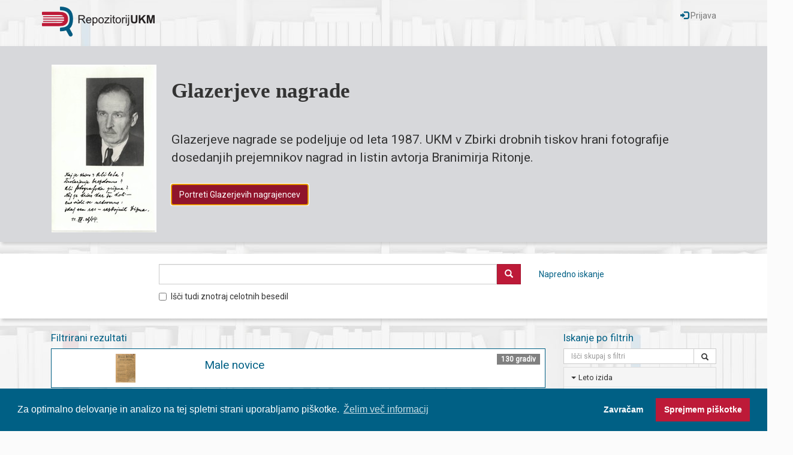

--- FILE ---
content_type: text/html; charset=UTF-8
request_url: https://dr.ukm.um.si/?ff_0=Izdelovalec&fv_0=Tiskarna+sv.+Cirila&ff_1=DataProvider&fv_1=Univerzitetna+knji%C5%BEnica+Maribor&ff_2=Zaloznik&fv_2=Katoli%C5%A1ko+tiskovno+dru%C5%A1tvo&ff_3=Licenca&fv_3=Javna+domena
body_size: 7172
content:
<!DOCTYPE html>
<html>
<head>
<meta charset="utf-8">
<meta http-equiv="X-UA-Compatible" content="IE=edge">
<meta name="viewport" content="width=device-width, initial-scale=1">
<link rel="stylesheet" type="text/css" href="https://cdn.jsdelivr.net/npm/cookieconsent@3/build/cookieconsent.min.css" />
<meta name="keywords" content="ukm, univerzitetna knjižnica maribor, university, library, digitalna knjižnica, digitalni repozitorij, digital repository, digital library">
<meta name="description" content="Digitalni repozitorij Univerzitetne knjižnice Maribor. Digital repository of Univerzitetna knjižnica Maribor.">
<script type="text/javascript">
var cfgTema = 'teme/rungDev/';
var cfgSupportMail = 'dr.ukm@um.si';
var cfgKratica = 'UKM';
var cfgLangID = 'slv';
</script>
<link rel="canonical" href="https://dr.ukm.um.si/">
<link rel="search" type="application/opensearchdescription+xml" href="https://dr.ukm.um.si/opensearch.xml" title="Iskanje po repozitoriju UKM">
<title>UKM - Digitalni repozitorij</title>
<link type="text/plain" rel="author" href="https://dr.ukm.um.si/humans.txt">
<link href="https://fonts.googleapis.com/css?family=Roboto&subset=latin,latin-ext" type="text/css" rel="stylesheet">
<link href="https://dr.ukm.um.si/teme/rungDev/css/jquery-ui.min.css?v=150" type="text/css" rel="stylesheet">
<link href="https://dr.ukm.um.si/teme/rungDev/css/bootstrap.css?v=150" type="text/css" rel="stylesheet">
<link href="https://dr.ukm.um.si/teme/rungDev/css/eukm.css?v=150" type="text/css" rel="stylesheet">
<script src="https://dr.ukm.um.si/js/jquery.min.js" type="text/JavaScript"></script>
<script src="https://dr.ukm.um.si/js/jquery-ui.min.js" type="text/JavaScript"></script>
<script src="https://dr.ukm.um.si/js/bootstrap.min.js" type="text/JavaScript"></script>
<script src="https://dr.ukm.um.si/js/lang_slv.js?v=150" type="text/JavaScript"></script>
<script src="https://dr.ukm.um.si/js/script.js?v=150" type="text/JavaScript"></script>
<style>
.image-zoom {
    width: 100%;
    height: 100%;    
}

.image-zoom img {
    -webkit-transition: all 1s ease; /* Safari and Chrome */
  	-moz-transition: all 1s ease; /* Firefox */
  	-o-transition: all 1s ease; /* IE 9 */
  	-ms-transition: all 1s ease; /* Opera */
  	transition: all 1s ease;
}

.image-zoom:hover img {
    -webkit-transform:scale(2) translate(40px,-10px); /* Safari and Chrome */
    -moz-transform:scale(2) translate(40px,-10px); /* Firefox */
    -ms-transform:scale(2) translate(40px,-10px); /* IE 9 */
    -o-transform:scale(2) translate(40px,-10px); /* Opera */
     transform:scale(2) translate(40px,-10px);
}
</style><link href="/teme/rungDev/css/quill.snow.css" type="text/css" rel="stylesheet">
</head>
<body>
    <a id="top"></a><noscript><div class="bigMsg">  <b>Vaš brskalnik ne omogoča JavaScript!</b> JavaScript je nujen za pravilno delovanje teh spletnih strani.
    Omogočite JavaScript ali pa uporabite sodobnejši brskalnik.</div></noscript>
<!--[if lt IE 9]>
<div class="bigMsg"><b>Vaš brskalnik trenutno ni podprt.</b> Vaš brskalnik je starejše različice in lahko ima težave s prikazom te spletne strani. V primeru težav priporočamo namestitev <a href="http://browsehappy.com/?locale=sl_SI" target="_blank">novejšega brskalnika</a>.</div><![endif]-->
<div id="header" class="navbar navbar-default">
    <div class="container">
        <header>
            <a href="/index.php" class="text-primary">
                <img id="logo-repo" width="188" height="50" src="teme/rungDev/img/eukm/logo-repo.png" alt="Repozitorij UKM">
            </a>

            <div class="navbar-header pull-right">
                <button type="button" class="navbar-toggle collapsed" data-toggle="collapse" data-target="#navbarOptions" style="background-color:#f8f8f8;border-color:#bbb">
                    <span class="sr-only">Menu</span>
                    <span class="icon-bar" style="background-color:#000"></span>
                    <span class="icon-bar" style="background-color:#000"></span>
                    <span class="icon-bar" style="background-color:#000"></span>
                </button>
            </div>

            <div id="navbarOptions" class="collapse navbar-collapse navbar-right">
                <ul class="nav navbar-nav">
                                        <li>
                        <a href="/Prijava.php?lang=slv" class="navbar-link">
                            <span class="glyphicon glyphicon-log-in text-primary"></span> Prijava                        </a>
                    </li>
                </ul>
            </div>
        </header>
    </div>
</div>


<div id="jumbotronContainer" class="jumbotron shadow-block">
<div class="container">
<div class="alert alert-default fade in" style="margin-bottom:0" role="alert">
        <div style="display:flex;align-items:center">
                    <div>
                <div class="hidden-xs" style="margin-right:25px;margin-top:15px">
                                        <a href="https://dr.ukm.um.si/izpis.php?id=380713&lang=slv">
                        
                        <img src="ajax.php?cmd=getTrakSlika&file=o_1fvaaug7u1k2m1ktp1q73sla7b.jpg" alt="Naslovnica">

                                            </a>
                                </div>
            </div>
            
        <div style="display:flex;flex-direction:column;flex:1">
            <p style="font-size:30px;font-size:2.7vmax;margin-top:3px;font-weight:bold;font-family:TimesNewRoman,'Times New Roman',Times,serif">
                Glazerjeve nagrade            </p>

            <p style="font-size:1.3em;font-size:1.7vmax;">
                            </p>

            <p style="font-size:1em;font-size:1.2vmax;margin-bottom:12px;">
                <p>Glazerjeve nagrade se podeljuje od leta 1987. UKM v Zbirki drobnih tiskov hrani fotografije dosedanjih prejemnikov nagrad in listin avtorja Branimirja Ritonje.</p>            </p>

                            <div style="display:flex">
                    <p>
                                                        <a id="jumbotronAction" href="https://dr.ukm.um.si/izpis.php?id=380713&amp;lang=slv"
                                   class="btn btn-danger" autofocus>Portreti Glazerjevih nagrajencev</a>
                                                    </p>
                </div>
                        </div>
    </div>

</div>
</div>
</div>


<div class="trak shadow-block">
<!--    ta koda se ponovi še v general.php in generalUKM.php, ko končaš na tej kodi, jo prekopiraj oz. preuredi še tam.-->
<!--    "row" mora biti directni child "containeru"-->
    <form name="form" style="margin-bottom:0px" method="GET" action="/Iskanje.php">
        <div class="container">
            <div class="row">
                <div class="col-xs-10 col-xs-offset-2 col-sm-11">
                    <div class="input-group">
                        <input type="hidden" name="lang" value="slv">
                        <input type="hidden" name="type" value="enostavno">
                        <input type="hidden" name="vir" value="dk">
                        <input id="searchSuggest" type="search" maxlength="300" name="niz" class="form-control" title="Hitro iskanje" style="z-index:1">

                        <span class="input-group-btn">
                            <button type="submit" id="searchEnostavnoButton" class="btn btn-danger">
                                <span class="glyphicon glyphicon-search"></span>
                            </button>
                        </span>

                        <span id="naprednoSpan" class="hidden-xs pull-left">
                            <a href="/Iskanje.php?type=napredno&lang=slv">
                                Napredno iskanje
                            </a>
                        </span>
                    </div>
                </div>
            </div>
            <div class="row">
                <div class="col-xs-10 col-xs-offset-2 col-sm-11">
                    <div class="checkbox">
                        <label>
                            <input type="checkbox" name="chkFullAlso" >Išči tudi znotraj celotnih besedil                        </label>
                    </div>
                </div>
            </div>
        </div>
    </form>
</div>

<div class="container">
    <div class="col-sm-8 col-md-9">
        <div class="text-center text-primary font-larger index-title hide">
            <span class="visible-xs">Izbrane zbirke knjižnice UKM</span>
            <span class="hidden-xs">Izbrane zbirke Univerzitetne knjižnice Maribor</span>
        </div>

        <div id="izbraneZbirkeContainer" class=" hide">
        <div id="izbraneZbirke" class="display-table"><div class="display-table-row"><figure title="Predstavitev dragocenosti iz Rokopisne zbirke in zbirke raritete Enote za domoznanstvo in posebne zbirke Univerzitetne knjižnice Maribor. Dragoceno gradivo, ki ga je UKM v glavnini pridobila v prvi polovici prejšnjega stoletja, je regionalne provenience. Vsebinsko pa opozarja na široko kulturno komponento tega prostora. Gradivo je zaradi starosti in originalnosti hranjeno pod posebnimi pogoji varovanja redkega knjižničnega gradiva, zato je praktično nedostopno širši kulturni javnosti." class="trZbirka-clickable trZbirka display-table-cell" data-id="8605"><img src="https://dr.ukm.um.si/ajax.php?cmd=getDoc&amp;dID=43058" alt="Iz zakladnice UKM" width="96" height="96"><figcaption class="font-smaller bold" style="margin-top:12px">Iz zakladnice UKM</figcaption></figure><figure title="Védenje o zgodovini in sedanjosti mesta Maribor skozi gradivo, ki ga skrbno, natančno in pretehtano pridobiva in obdeluje Enota za domoznanstvo in posebne zbirke skozi več kot stoletno obdobje obstoja in razvoja knjižnice, od naslednice knjižnice Zgodovinskega društva v Mariboru v začetku 20. stoletja pa vse do danes kot osrednje knjižnice Univerze v Mariboru. Gradivo zbrano v zbirki mariborenziji omogoča raziskovanje, proučevanje in daje možnost opisovanja domačega okolja. Lokalno in mestno!" class="trZbirka-clickable trZbirka display-table-cell" data-id="8604"><img src="https://dr.ukm.um.si/ajax.php?cmd=getDoc&amp;dID=43060" alt="Mariborenzija" width="96" height="96"><figcaption class="font-smaller bold" style="margin-top:12px">Mariborenzija</figcaption></figure><figure title="Štajerska kot historična dežela in kot današnja regija je območje od koder Univerzitetna knjižnica črpa in odseva svojo vlogo arhivske, univerzitetne in domoznanske knjižnice že več kot sto let. Zgodovinsko dejstvo in zrcaljenje v okolje se kažeta tudi v gradivu in ponudbi UKM." class="trZbirka-clickable trZbirka display-table-cell" data-id="8600"><img src="https://dr.ukm.um.si/ajax.php?cmd=getDoc&amp;dID=43059" alt="Štajerska" width="96" height="96"><figcaption class="font-smaller bold" style="margin-top:12px">Štajerska</figcaption></figure></div><div class="display-table-row"><figure title="Univerzitetna knjižna Maribor je leta 1975 bila sopodpisnica ustanovitev Univerze v Mariboru. Kot druga članica mariborske univerze je pomemben člen v razvoju univerze, podpora raziskovalnemu, študijskemu in umetniškemu delu na Univerzi Maribor." class="trZbirka-clickable trZbirka-striped display-table-cell" data-id="8606"><img src="https://dr.ukm.um.si/ajax.php?cmd=getDoc&amp;dID=43061" alt="Univerzitetne zgodbe" width="96" height="96"><figcaption class="font-smaller bold" style="margin-top:12px">Univerzitetne zgodbe</figcaption></figure><figure title="Osebne in ustvarjalne zapuščine obsegajo raznolike vsebine, od dokumentov, pisem, korespondenc, slikovnega gradiva, razglednic, fotografij itd. Tovrstno kulturno bogastvo ima nemalokdaj zaradi svoje izjemnosti lastnosti kulturne dediščine; po vsebini pa je dragocen vir informacij za študij in preučevanje, za poglobljeno strokovno delo in raziskovanje različnih strok - literarne, umetnostne, kulturne zgodovine, etnologije, glasbe in drugih znanosti, življenja posameznikov ali delovanja institucij. Posamezne enote, ki tvorijo zapuščinsko celoto, so lahko zelo različne, saj lahko obsegajo en dokument, pismo ali pesem, več del ali pa celotno osebno zapuščino posameznega ustvarjalca ali zbiralca." class="trZbirka-clickable trZbirka-striped display-table-cell" data-id="8622"><img src="https://dr.ukm.um.si/ajax.php?cmd=getDoc&amp;dID=43062" alt="Zapuščine UKM" width="96" height="96"><figcaption class="font-smaller bold" style="margin-top:12px">Zapuščine UKM</figcaption></figure><figure title="Domoznanske pripovedi nudijo dostop do digitaliziranih vsebin, polnih besedil, programov in projektov s področja kulturne dediščine Slovenije. Objekti oz. entitete so predstavljene kot zgodbe, ki prikazujejo izbrani dogodek, osebo ali pojav. Dodani so lahko tudi multimedijski elementi (fotogalerije, glasba, zvok, gibljive slike, tridimenzionalni viri...)." class="trZbirka-clickable trZbirka-striped display-table-cell" data-id="8623"><img src="https://dr.ukm.um.si/ajax.php?cmd=getDoc&amp;dID=43063" alt="Domoznanske pripovedi" width="96" height="96"><figcaption class="font-smaller bold" style="margin-top:12px">Domoznanske pripovedi</figcaption></figure></div><div class="display-table-row"><figure title="Vsako leto v programu Mladi za napredek Maribora sodeluje več kot 300 mladih raziskovalcev iz višjih razredov mariborskih osnovnih šol, srednjih šol in dijaških domov, ki oddajo več kot 200 raziskovalnih nalog in inovacijskih predlogov na več kot 30-ih raziskovalnih področjih. Naloge so dostopne v Univerzitetni knjižnici Maribor." class="trZbirka-clickable trZbirka display-table-cell" data-id="8624"><img src="https://dr.ukm.um.si/ajax.php?cmd=getDoc&amp;dID=43064" alt="Mladi za napredek Maribora" width="96" height="96"><figcaption class="font-smaller bold" style="margin-top:12px">Mladi za napredek Maribora</figcaption></figure><figure title="Ostalo gradivo" class="trZbirka-clickable trZbirka display-table-cell" data-id="25221"><img src="https://dr.ukm.um.si/ajax.php?cmd=getDoc&amp;dID=78281" alt="Drugo gradivo" width="96" height="96"><figcaption class="font-smaller bold" style="margin-top:12px">Drugo gradivo</figcaption></figure><figure class="trZbirka display-table-cell"></figure></div></div>        </div>

        <div class="text-center text-primary font-larger index-title">
            Filtrirani rezultati
        </div>
        <div class="panel panel-primary">
        <table class="table table-hover">
        
                    <tr class="trZbirka" data-id="37910">
                        <td class="text-center"><img src="https://dr.ukm.um.si/ajax.php?cmd=getDoc&amp;dID=73067" alt="Naslovnica" height="48" class="inline logo-img-filter"></td><td><span class="badge pull-right">130 gradiv </span><div class="desnoLastnosti"><a class="font-largest" href="izpis.php?id=37910">Male novice</a><div class="podNaslovom"></div></div>
                        </td>
                    </tr>        </table>
        </div>

                <nav>
          <ul class="pager">
            <li class="disabled"><a href="#"><span aria-hidden="true">&larr;</span> Prejšnji</a></li>
            <li class="disabled"><a href="#"><span aria-hidden="true">&rarr;</span> Naslednji</a></li>
          </ul>
        </nav>
            </div>

			<div class="col-sm-4 col-md-3">
				<div class="text-center text-primary font-larger index-title">
					Iskanje po filtrih
				</div>

			<div class="panel-group">
				<div id="searchFilterContainer" class="input-group">
					<input type="text" placeholder="Išči skupaj s filtri" maxlength="200" value="" class="form-control ui-autocomplete-input" title="Iskanje znotraj filtrov">

					<span class="input-group-btn">
						<a id="searchFilterClose" class="btn btn-default" aria-label="Odstrani iskalni niz pri filtrih" href="/?ff_0=Izdelovalec&amp;fv_0=Tiskarna+sv.+Cirila&amp;ff_1=DataProvider&amp;fv_1=Univerzitetna+knji%C5%BEnica+Maribor&amp;ff_2=Zaloznik&amp;fv_2=Katoli%C5%A1ko+tiskovno+dru%C5%A1tvo&amp;ff_3=Licenca&amp;fv_3=Javna+domena&amp;fg=50">
							<span class="glyphicon glyphicon-remove"></span>
						</a>
					</span>

					<span class="input-group-btn">
						<a class="btn btn-default search" href="/?ff_0=Izdelovalec&amp;fv_0=Tiskarna+sv.+Cirila&amp;ff_1=DataProvider&amp;fv_1=Univerzitetna+knji%C5%BEnica+Maribor&amp;ff_2=Zaloznik&amp;fv_2=Katoli%C5%A1ko+tiskovno+dru%C5%A1tvo&amp;ff_3=Licenca&amp;fv_3=Javna+domena&amp;fg=50">
							<span class="glyphicon glyphicon-search"></span>
						</a>
					</span>

				</div>

				<div id="fewFilters">
		        <div class="panel panel-default font-smaller">
        <div class="panel-heading item-condensed">
        <div class="panel-title">
            <span class="caret"></span>
    <a href="#facetLetoIzida" data-toggle="collapse">Leto izida            </a>
        </div>
        </div>
    <div class="panel-collapse collapse in" id="facetLetoIzida">        <div class="list-group">
    <a href="?ff_0=Izdelovalec&amp;fv_0=Tiskarna+sv.+Cirila&amp;ff_1=DataProvider&amp;fv_1=Univerzitetna+knji%C5%BEnica+Maribor&amp;ff_2=Zaloznik&amp;fv_2=Katoli%C5%A1ko+tiskovno+dru%C5%A1tvo&amp;ff_3=Licenca&amp;fv_3=Javna+domena&amp;ff_4=LetoIzida&amp;fv_4=1900&amp;fg=10" class="list-group-item item-condensed filter-item"><span class="badge">1</span><span>1900 - 1949</span></a>        </div>
        </div>
        </div>
            <div class="panel panel-default font-smaller KrajIzida">
        <div class="panel-heading item-condensed">
        <div class="panel-title">
            <span class="caret"></span>
    <a href="#facetKrajIzida" data-toggle="collapse">Kraj izida            </a>
        </div>
        </div>
    <div class="panel-collapse collapse in" id="facetKrajIzida">        <div class="list-group">
    <a href="?ff_0=Izdelovalec&amp;fv_0=Tiskarna+sv.+Cirila&amp;ff_1=DataProvider&amp;fv_1=Univerzitetna+knji%C5%BEnica+Maribor&amp;ff_2=Zaloznik&amp;fv_2=Katoli%C5%A1ko+tiskovno+dru%C5%A1tvo&amp;ff_3=Licenca&amp;fv_3=Javna+domena&amp;ff_4=KrajIzida&amp;fv_4=Maribor" class="list-group-item item-condensed filter-item"><span class="badge">1</span><span>Maribor</span></a>        </div>
        </div>
        </div>
            <div class="panel panel-default font-smaller ZvrstGradiva">
        <div class="panel-heading item-condensed">
        <div class="panel-title">
            <span class="caret"></span>
    <a href="#facetZvrstGradiva" data-toggle="collapse">Zvrst gradiva            </a>
        </div>
        </div>
    <div class="panel-collapse collapse in" id="facetZvrstGradiva">        <div class="list-group">
    <a href="?ff_0=Izdelovalec&amp;fv_0=Tiskarna+sv.+Cirila&amp;ff_1=DataProvider&amp;fv_1=Univerzitetna+knji%C5%BEnica+Maribor&amp;ff_2=Zaloznik&amp;fv_2=Katoli%C5%A1ko+tiskovno+dru%C5%A1tvo&amp;ff_3=Licenca&amp;fv_3=Javna+domena&amp;ff_4=ZvrstGradiva&amp;fv_4=Besedilo" class="list-group-item item-condensed filter-item"><span class="badge">1</span><span>Besedilo</span></a>        </div>
        </div>
        </div>
            <div class="panel panel-default font-smaller TipGradiva">
        <div class="panel-heading item-condensed">
        <div class="panel-title">
            <span class="caret"></span>
    <a href="#facetTipGradiva" data-toggle="collapse">Vrsta gradiva            </a>
        </div>
        </div>
    <div class="panel-collapse collapse in" id="facetTipGradiva">        <div class="list-group">
    <a href="?ff_0=Izdelovalec&amp;fv_0=Tiskarna+sv.+Cirila&amp;ff_1=DataProvider&amp;fv_1=Univerzitetna+knji%C5%BEnica+Maribor&amp;ff_2=Zaloznik&amp;fv_2=Katoli%C5%A1ko+tiskovno+dru%C5%A1tvo&amp;ff_3=Licenca&amp;fv_3=Javna+domena&amp;ff_4=TipGradiva&amp;fv_4=%C4%8Casopisi" class="list-group-item item-condensed filter-item"><span class="badge">1</span><span>Časopisi</span></a>        </div>
        </div>
        </div>
            <div class="panel panel-default font-smaller Licenca">
        <div class="panel-heading item-condensed">
        <div class="panel-title">
            <span class="caret"></span>
    <a href="#facetLicenca" data-toggle="collapse">Licenca            </a>
        </div>
        </div>
    <div class="panel-collapse collapse in" id="facetLicenca">        <div class="list-group">
    <a href="?ff_0=Izdelovalec&amp;fv_0=Tiskarna+sv.+Cirila&amp;ff_1=DataProvider&amp;fv_1=Univerzitetna+knji%C5%BEnica+Maribor&amp;ff_2=Zaloznik&amp;fv_2=Katoli%C5%A1ko+tiskovno+dru%C5%A1tvo" class="list-group-item item-condensed filter-item active"><span class="badge">1</span><span>Javna domena</span></a>        </div>
        </div>
        </div>
            <div class="panel panel-default font-smaller Izdelovalec">
        <div class="panel-heading item-condensed">
        <div class="panel-title">
            <span class="caret"></span>
    <a href="#facetIzdelovalec" data-toggle="collapse">Tiskar            </a>
        </div>
        </div>
    <div class="panel-collapse collapse in" id="facetIzdelovalec">        <div class="list-group">
    <a href="?ff_0=DataProvider&amp;fv_0=Univerzitetna+knji%C5%BEnica+Maribor&amp;ff_1=Zaloznik&amp;fv_1=Katoli%C5%A1ko+tiskovno+dru%C5%A1tvo&amp;ff_2=Licenca&amp;fv_2=Javna+domena" class="list-group-item item-condensed filter-item active"><span class="badge">1</span><span>Tiskarna sv. Cirila</span></a>        </div>
        </div>
        </div>
            <div class="panel panel-default font-smaller Zaloznik">
        <div class="panel-heading item-condensed">
        <div class="panel-title">
            <span class="caret"></span>
    <a href="#facetZaloznik" data-toggle="collapse">Založnik            </a>
        </div>
        </div>
    <div class="panel-collapse collapse in" id="facetZaloznik">        <div class="list-group">
    <a href="?ff_0=Izdelovalec&amp;fv_0=Tiskarna+sv.+Cirila&amp;ff_1=DataProvider&amp;fv_1=Univerzitetna+knji%C5%BEnica+Maribor&amp;ff_2=Licenca&amp;fv_2=Javna+domena" class="list-group-item item-condensed filter-item active"><span class="badge">1</span><span>Katoliško tiskovno društvo</span></a>        </div>
        </div>
        </div>
            <div class="panel panel-default font-smaller Jezik">
        <div class="panel-heading item-condensed">
        <div class="panel-title">
            <span class="caret"></span>
    <a href="#facetJezik" data-toggle="collapse">Jezik            </a>
        </div>
        </div>
    <div class="panel-collapse collapse in" id="facetJezik">        <div class="list-group">
    <a href="?ff_0=Izdelovalec&amp;fv_0=Tiskarna+sv.+Cirila&amp;ff_1=DataProvider&amp;fv_1=Univerzitetna+knji%C5%BEnica+Maribor&amp;ff_2=Zaloznik&amp;fv_2=Katoli%C5%A1ko+tiskovno+dru%C5%A1tvo&amp;ff_3=Licenca&amp;fv_3=Javna+domena&amp;ff_4=Jezik&amp;fv_4=Slovenski" class="list-group-item item-condensed filter-item"><span class="badge">1</span><span>Slovenski</span></a>        </div>
        </div>
        </div>
            <div class="panel panel-default font-smaller DataProvider">
        <div class="panel-heading item-condensed">
        <div class="panel-title">
            <span class="caret"></span>
    <a href="#facetDataProvider" data-toggle="collapse">Ponudnik            </a>
        </div>
        </div>
    <div class="panel-collapse collapse in" id="facetDataProvider">        <div class="list-group">
    <a href="?ff_0=Izdelovalec&amp;fv_0=Tiskarna+sv.+Cirila&amp;ff_1=Zaloznik&amp;fv_1=Katoli%C5%A1ko+tiskovno+dru%C5%A1tvo&amp;ff_2=Licenca&amp;fv_2=Javna+domena" class="list-group-item item-condensed filter-item active"><span class="badge">1</span><span>Univerzitetna knjižnica Maribor</span></a>        </div>
        </div>
        </div>
            <div class="panel panel-default font-smaller Zbirka">
        <div class="panel-heading item-condensed">
        <div class="panel-title">
            <span class="caret"></span>
    <a href="#facetZbirka" data-toggle="collapse">Zbirka ali gradivo            </a>
        </div>
        </div>
    <div class="panel-collapse collapse in" id="facetZbirka">        <div class="list-group">
    <a href="?ff_0=Izdelovalec&amp;fv_0=Tiskarna+sv.+Cirila&amp;ff_1=DataProvider&amp;fv_1=Univerzitetna+knji%C5%BEnica+Maribor&amp;ff_2=Zaloznik&amp;fv_2=Katoli%C5%A1ko+tiskovno+dru%C5%A1tvo&amp;ff_3=Licenca&amp;fv_3=Javna+domena&amp;ff_4=Zbirka&amp;fv_4=Zbirke" class="list-group-item item-condensed filter-item"><span class="badge">1</span><span>Zbirke</span></a>        </div>
        </div>
        </div>
            <a href="#" id="hideFilters">Skrij filtre</a>
    				</div>
				<div id="allFilters">
		        <div class="panel panel-default font-smaller">
        <div class="panel-heading item-condensed">
        <div class="panel-title">
            <span class="caret"></span>
    <a href="#facetLetoIzida" data-toggle="collapse">Leto izida            </a>
        </div>
        </div>
    <div class="panel-collapse collapse in" id="facetLetoIzida">        <div class="list-group">
    <a href="?ff_0=Izdelovalec&amp;fv_0=Tiskarna+sv.+Cirila&amp;ff_1=DataProvider&amp;fv_1=Univerzitetna+knji%C5%BEnica+Maribor&amp;ff_2=Zaloznik&amp;fv_2=Katoli%C5%A1ko+tiskovno+dru%C5%A1tvo&amp;ff_3=Licenca&amp;fv_3=Javna+domena&amp;ff_4=LetoIzida&amp;fv_4=1900&amp;fg=10" class="list-group-item item-condensed filter-item"><span class="badge">1</span><span>1900 - 1949</span></a>        </div>
        </div>
        </div>
            <div class="panel panel-default font-smaller KrajIzida">
        <div class="panel-heading item-condensed">
        <div class="panel-title">
            <span class="caret"></span>
    <a href="#facetKrajIzida" data-toggle="collapse">Kraj izida            </a>
        </div>
        </div>
    <div class="panel-collapse collapse in" id="facetKrajIzida">        <div class="list-group">
    <a href="?ff_0=Izdelovalec&amp;fv_0=Tiskarna+sv.+Cirila&amp;ff_1=DataProvider&amp;fv_1=Univerzitetna+knji%C5%BEnica+Maribor&amp;ff_2=Zaloznik&amp;fv_2=Katoli%C5%A1ko+tiskovno+dru%C5%A1tvo&amp;ff_3=Licenca&amp;fv_3=Javna+domena&amp;ff_4=KrajIzida&amp;fv_4=Maribor" class="list-group-item item-condensed filter-item"><span class="badge">1</span><span>Maribor</span></a>        </div>
        </div>
        </div>
            <div class="panel panel-default font-smaller ZvrstGradiva">
        <div class="panel-heading item-condensed">
        <div class="panel-title">
            <span class="caret"></span>
    <a href="#facetZvrstGradiva" data-toggle="collapse">Zvrst gradiva            </a>
        </div>
        </div>
    <div class="panel-collapse collapse in" id="facetZvrstGradiva">        <div class="list-group">
    <a href="?ff_0=Izdelovalec&amp;fv_0=Tiskarna+sv.+Cirila&amp;ff_1=DataProvider&amp;fv_1=Univerzitetna+knji%C5%BEnica+Maribor&amp;ff_2=Zaloznik&amp;fv_2=Katoli%C5%A1ko+tiskovno+dru%C5%A1tvo&amp;ff_3=Licenca&amp;fv_3=Javna+domena&amp;ff_4=ZvrstGradiva&amp;fv_4=Besedilo" class="list-group-item item-condensed filter-item"><span class="badge">1</span><span>Besedilo</span></a>        </div>
        </div>
        </div>
            <div class="panel panel-default font-smaller TipGradiva">
        <div class="panel-heading item-condensed">
        <div class="panel-title">
            <span class="caret"></span>
    <a href="#facetTipGradiva" data-toggle="collapse">Vrsta gradiva            </a>
        </div>
        </div>
    <div class="panel-collapse collapse in" id="facetTipGradiva">        <div class="list-group">
    <a href="?ff_0=Izdelovalec&amp;fv_0=Tiskarna+sv.+Cirila&amp;ff_1=DataProvider&amp;fv_1=Univerzitetna+knji%C5%BEnica+Maribor&amp;ff_2=Zaloznik&amp;fv_2=Katoli%C5%A1ko+tiskovno+dru%C5%A1tvo&amp;ff_3=Licenca&amp;fv_3=Javna+domena&amp;ff_4=TipGradiva&amp;fv_4=%C4%8Casopisi" class="list-group-item item-condensed filter-item"><span class="badge">1</span><span>Časopisi</span></a>        </div>
        </div>
        </div>
            <div class="panel panel-default font-smaller Licenca">
        <div class="panel-heading item-condensed">
        <div class="panel-title">
            <span class="caret"></span>
    <a href="#facetLicenca" data-toggle="collapse">Licenca            </a>
        </div>
        </div>
    <div class="panel-collapse collapse in" id="facetLicenca">        <div class="list-group">
    <a href="?ff_0=Izdelovalec&amp;fv_0=Tiskarna+sv.+Cirila&amp;ff_1=DataProvider&amp;fv_1=Univerzitetna+knji%C5%BEnica+Maribor&amp;ff_2=Zaloznik&amp;fv_2=Katoli%C5%A1ko+tiskovno+dru%C5%A1tvo" class="list-group-item item-condensed filter-item active"><span class="badge">1</span><span>Javna domena</span></a>        </div>
        </div>
        </div>
            <div class="panel panel-default font-smaller Izdelovalec">
        <div class="panel-heading item-condensed">
        <div class="panel-title">
            <span class="caret"></span>
    <a href="#facetIzdelovalec" data-toggle="collapse">Tiskar            </a>
        </div>
        </div>
    <div class="panel-collapse collapse in" id="facetIzdelovalec">        <div class="list-group">
    <a href="?ff_0=DataProvider&amp;fv_0=Univerzitetna+knji%C5%BEnica+Maribor&amp;ff_1=Zaloznik&amp;fv_1=Katoli%C5%A1ko+tiskovno+dru%C5%A1tvo&amp;ff_2=Licenca&amp;fv_2=Javna+domena" class="list-group-item item-condensed filter-item active"><span class="badge">1</span><span>Tiskarna sv. Cirila</span></a>        </div>
        </div>
        </div>
            <div class="panel panel-default font-smaller Zaloznik">
        <div class="panel-heading item-condensed">
        <div class="panel-title">
            <span class="caret"></span>
    <a href="#facetZaloznik" data-toggle="collapse">Založnik            </a>
        </div>
        </div>
    <div class="panel-collapse collapse in" id="facetZaloznik">        <div class="list-group">
    <a href="?ff_0=Izdelovalec&amp;fv_0=Tiskarna+sv.+Cirila&amp;ff_1=DataProvider&amp;fv_1=Univerzitetna+knji%C5%BEnica+Maribor&amp;ff_2=Licenca&amp;fv_2=Javna+domena" class="list-group-item item-condensed filter-item active"><span class="badge">1</span><span>Katoliško tiskovno društvo</span></a>        </div>
        </div>
        </div>
            <div class="panel panel-default font-smaller Jezik">
        <div class="panel-heading item-condensed">
        <div class="panel-title">
            <span class="caret"></span>
    <a href="#facetJezik" data-toggle="collapse">Jezik            </a>
        </div>
        </div>
    <div class="panel-collapse collapse in" id="facetJezik">        <div class="list-group">
    <a href="?ff_0=Izdelovalec&amp;fv_0=Tiskarna+sv.+Cirila&amp;ff_1=DataProvider&amp;fv_1=Univerzitetna+knji%C5%BEnica+Maribor&amp;ff_2=Zaloznik&amp;fv_2=Katoli%C5%A1ko+tiskovno+dru%C5%A1tvo&amp;ff_3=Licenca&amp;fv_3=Javna+domena&amp;ff_4=Jezik&amp;fv_4=Slovenski" class="list-group-item item-condensed filter-item"><span class="badge">1</span><span>Slovenski</span></a>        </div>
        </div>
        </div>
            <div class="panel panel-default font-smaller DataProvider">
        <div class="panel-heading item-condensed">
        <div class="panel-title">
            <span class="caret"></span>
    <a href="#facetDataProvider" data-toggle="collapse">Ponudnik            </a>
        </div>
        </div>
    <div class="panel-collapse collapse in" id="facetDataProvider">        <div class="list-group">
    <a href="?ff_0=Izdelovalec&amp;fv_0=Tiskarna+sv.+Cirila&amp;ff_1=Zaloznik&amp;fv_1=Katoli%C5%A1ko+tiskovno+dru%C5%A1tvo&amp;ff_2=Licenca&amp;fv_2=Javna+domena" class="list-group-item item-condensed filter-item active"><span class="badge">1</span><span>Univerzitetna knjižnica Maribor</span></a>        </div>
        </div>
        </div>
            <div class="panel panel-default font-smaller Zbirka">
        <div class="panel-heading item-condensed">
        <div class="panel-title">
            <span class="caret"></span>
    <a href="#facetZbirka" data-toggle="collapse">Zbirka ali gradivo            </a>
        </div>
        </div>
    <div class="panel-collapse collapse in" id="facetZbirka">        <div class="list-group">
    <a href="?ff_0=Izdelovalec&amp;fv_0=Tiskarna+sv.+Cirila&amp;ff_1=DataProvider&amp;fv_1=Univerzitetna+knji%C5%BEnica+Maribor&amp;ff_2=Zaloznik&amp;fv_2=Katoli%C5%A1ko+tiskovno+dru%C5%A1tvo&amp;ff_3=Licenca&amp;fv_3=Javna+domena&amp;ff_4=Zbirka&amp;fv_4=Zbirke" class="list-group-item item-condensed filter-item"><span class="badge">1</span><span>Zbirke</span></a>        </div>
        </div>
        </div>
            <a href="#" id="hideFilters">Skrij filtre</a>
    				</div>
			</div>
			</div>

	
</div>

<script type="application/ld+json">
{
  "@context": "http://schema.org",
  "@type": "WebSite",
  "url": "https://dr.ukm.um.si/",
  "name" : "UKM",
  "potentialAction": {
    "@type": "SearchAction",
    "target": "https://dr.ukm.um.si/Iskanje.php?type=enostavno&vir=dk&niz={search_term_string}",
    "query-input": "required name=search_term_string"
  }
}
</script>


<div class="container">
    <div class="panel panel-default">
        <footer class="font-smaller">
            <div class="panel-body hidden-xs">
                <a href="http://www.ukm.um.si" class="pull-right">
                    <img width="176" height="88" alt="UM UKM" src="teme/rungDev/img/eukm/logo-umukm40-small.png">
                </a>
                <address>
                    <a href="http://www.ukm.um.si" class="bold">Univerzitetna knjižnica Maribor</a><br>
                    Gospejna ulica 10<br>
                    2000 Maribor<br>
                    <br>
                    <abbr title="Telefon">T:</abbr> +386 2 250 74 00<br>
                    <abbr title="Faks">F:</abbr> +386 2 250 74 10<br>
                    <abbr title="E-pošta">E:</abbr> <a href="mailto:ukm@um.si">ukm@um.si</a>
                </address>
            </div>
            <div class="panel-footer">
                <div style="display:inline-block; width:100%;">
                  <span style="float:left;">Izvedba, lastnina in pravice: <a href="http://www.ukm.um.si">UKM</a> 2026 | <a href="/kolofon.php">Kolofon</a> | <a href="/politikaPogoji.php">Politika in pogoji</a></span>
                  <span style="float:right;">Status iskalnika: <span class="solr-ok" style="color:green; display:none;"><b>&#10004;</b></span><span class="solr-notok" style="color:red; display:none;"><b>&#10008;</b></span><span class="solr-warning" style="color:orange; display:none;"><b>&#9888;</b></span><span class="solr-busy" style="color:black; display:none;"><b>&#128337;</b></span></span>
                </div>
            </div>
        </footer>
    </div>
</div>
<script>
/**

Skripta preverja status SOLR iskalnika.

 */
(function getSolrAPI() {
    $.ajax({
        url: "/solrApi.php",
        type: "GET",
        //data: resultData,
        //dataType: 'json',
        contentType:"application/json",
        success: 
        function(resultData) {
          if ((resultData.responseHeader.status == "0") && (resultData.status == "idle")) {
            $("span.solr-notok").hide();
            $("span.solr-warning").hide();
            $("span.solr-ok").show();
            $("span.solr-busy").hide();
          } else if ((resultData.responseHeader.status == "0") && (resultData.status == "busy")) {
            $("span.solr-notok").hide();
            $("span.solr-warning").hide();
            $("span.solr-ok").hide();
            $("span.solr-busy").show();
          } else {
            $("span.solr-notok").hide();
            $("span.solr-warning").show();
            $("span.solr-ok").hide();
            $("span.solr-busy").hide();
          }
          setTimeout(getSolrAPI,5000);
        },
        error: 
        function() {
          $("span.solr-notok").show();
          $("span.solr-warning").hide();
          $("span.solr-ok").hide();
          $("span.solr-busy").hide();
          setTimeout(getSolrAPI,5000);
        }
    })
}());
</script>
<script src="https://cdn.jsdelivr.net/npm/cookieconsent@3/build/cookieconsent.min.js" data-cfasync="false"></script>
<script>
window.cookieconsent.initialise({
  "palette": {
    "popup": {
      "background": "#006085",
      "text": "#ffffff"
    },
    "button": {
      "background": "#bd1a38"
    }
  },
  "type": "opt-out",
  "content": {
    "message": "Za optimalno delovanje in analizo na tej spletni strani uporabljamo piškotke.",
    "dismiss": "Razumem",
    "allow": "Sprejmem piškotke",
    "deny": "Zavračam",
    "link": "Želim več informacij",
    "href": "https://eur-lex.europa.eu/LexUriServ/LexUriServ.do?uri=CELEX:32002L0058:sl:HTML"
  }
});
</script>
</body>
</html>

